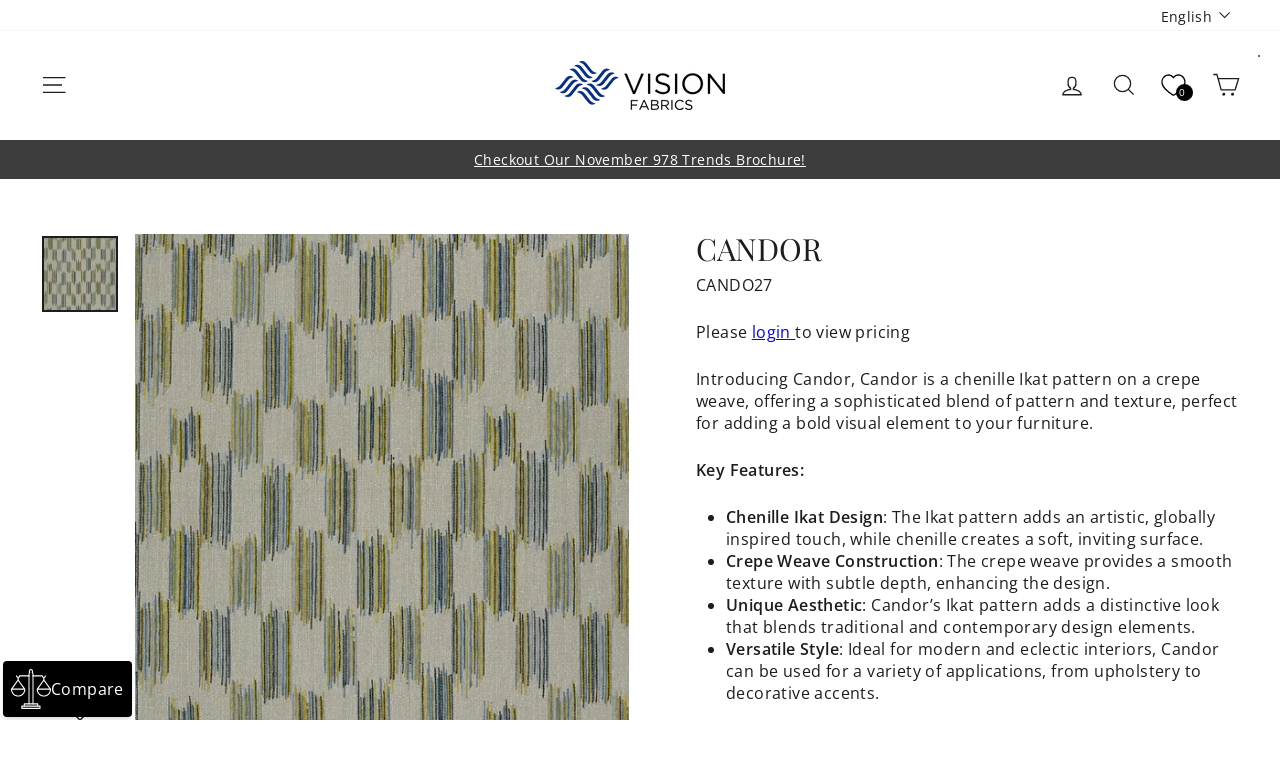

--- FILE ---
content_type: text/javascript; charset=utf-8
request_url: https://vision-fabrics.com/products/candor.js
body_size: 1194
content:
{"id":7785369305286,"title":"Candor","handle":"candor","description":"\u003cp\u003eIntroducing Candor,  Candor is a chenille Ikat pattern on a crepe weave, offering a sophisticated blend of pattern and texture, perfect for adding a bold visual element to your furniture.\u003c\/p\u003e\n\u003cp\u003e\u003cstrong\u003eKey Features:\u003c\/strong\u003e\u003c\/p\u003e\n\u003cul\u003e\n\u003cli\u003e\n\u003cstrong\u003eChenille Ikat Design\u003c\/strong\u003e: The Ikat pattern adds an artistic, globally inspired touch, while chenille creates a soft, inviting surface.\u003c\/li\u003e\n\u003cli\u003e\n\u003cstrong\u003eCrepe Weave Construction\u003c\/strong\u003e: The crepe weave provides a smooth texture with subtle depth, enhancing the design.\u003c\/li\u003e\n\u003cli\u003e\n\u003cstrong\u003eUnique Aesthetic\u003c\/strong\u003e: Candor’s Ikat pattern adds a distinctive look that blends traditional and contemporary design elements.\u003c\/li\u003e\n\u003cli\u003e\n\u003cstrong\u003eVersatile Style\u003c\/strong\u003e: Ideal for modern and eclectic interiors, Candor can be used for a variety of applications, from upholstery to decorative accents.\u003c\/li\u003e\n\u003c\/ul\u003e\n\u003cp\u003eMake a statement with Candor, where intricate design and luxurious texture come together to create a unique and stylish fabric.\u003c\/p\u003e","published_at":"2023-05-21T10:13:33-06:00","created_at":"2023-05-02T10:06:28-06:00","vendor":"Vision Fabrics","type":"FABCU","tags":["HOMEDEC"],"price":100000,"price_min":100000,"price_max":100000,"available":true,"price_varies":false,"compare_at_price":null,"compare_at_price_min":0,"compare_at_price_max":0,"compare_at_price_varies":false,"variants":[{"id":42677761933510,"title":"27 Marsh","option1":"27 Marsh","option2":null,"option3":null,"sku":"CANDO27","requires_shipping":true,"taxable":true,"featured_image":{"id":35500034130118,"product_id":7785369305286,"position":5,"created_at":"2023-05-19T13:53:48-06:00","updated_at":"2024-02-22T07:36:29-07:00","alt":null,"width":1000,"height":1000,"src":"https:\/\/cdn.shopify.com\/s\/files\/1\/0568\/6231\/0598\/files\/CANDO27.jpg?v=1708612589","variant_ids":[42677761933510]},"available":true,"name":"Candor - 27 Marsh","public_title":"27 Marsh","options":["27 Marsh"],"price":100000,"weight":0,"compare_at_price":null,"inventory_management":"shopify","barcode":null,"featured_media":{"alt":null,"id":28131929456838,"position":5,"preview_image":{"aspect_ratio":1.0,"height":1000,"width":1000,"src":"https:\/\/cdn.shopify.com\/s\/files\/1\/0568\/6231\/0598\/files\/CANDO27.jpg?v=1708612589"}},"quantity_rule":{"min":1,"max":null,"increment":1},"quantity_price_breaks":[],"requires_selling_plan":false,"selling_plan_allocations":[]},{"id":42677761966278,"title":"39 Indigo","option1":"39 Indigo","option2":null,"option3":null,"sku":"CANDO39","requires_shipping":true,"taxable":true,"featured_image":{"id":35500034097350,"product_id":7785369305286,"position":6,"created_at":"2023-05-19T13:53:49-06:00","updated_at":"2024-02-22T07:36:29-07:00","alt":null,"width":1000,"height":1000,"src":"https:\/\/cdn.shopify.com\/s\/files\/1\/0568\/6231\/0598\/files\/CANDO39.jpg?v=1708612589","variant_ids":[42677761966278]},"available":true,"name":"Candor - 39 Indigo","public_title":"39 Indigo","options":["39 Indigo"],"price":100000,"weight":0,"compare_at_price":null,"inventory_management":"shopify","barcode":null,"featured_media":{"alt":null,"id":28131929489606,"position":6,"preview_image":{"aspect_ratio":1.0,"height":1000,"width":1000,"src":"https:\/\/cdn.shopify.com\/s\/files\/1\/0568\/6231\/0598\/files\/CANDO39.jpg?v=1708612589"}},"quantity_rule":{"min":1,"max":null,"increment":1},"quantity_price_breaks":[],"requires_selling_plan":false,"selling_plan_allocations":[]},{"id":42677761999046,"title":"41 Mellow","option1":"41 Mellow","option2":null,"option3":null,"sku":"CANDO41","requires_shipping":true,"taxable":true,"featured_image":{"id":35500034195654,"product_id":7785369305286,"position":7,"created_at":"2023-05-19T13:53:49-06:00","updated_at":"2024-02-22T07:36:29-07:00","alt":null,"width":1000,"height":1000,"src":"https:\/\/cdn.shopify.com\/s\/files\/1\/0568\/6231\/0598\/files\/CANDO41.jpg?v=1708612589","variant_ids":[42677761999046]},"available":true,"name":"Candor - 41 Mellow","public_title":"41 Mellow","options":["41 Mellow"],"price":100000,"weight":0,"compare_at_price":null,"inventory_management":"shopify","barcode":null,"featured_media":{"alt":null,"id":28131929522374,"position":7,"preview_image":{"aspect_ratio":1.0,"height":1000,"width":1000,"src":"https:\/\/cdn.shopify.com\/s\/files\/1\/0568\/6231\/0598\/files\/CANDO41.jpg?v=1708612589"}},"quantity_rule":{"min":1,"max":null,"increment":1},"quantity_price_breaks":[],"requires_selling_plan":false,"selling_plan_allocations":[]},{"id":42677762031814,"title":"45 Desert","option1":"45 Desert","option2":null,"option3":null,"sku":"CANDO45","requires_shipping":true,"taxable":true,"featured_image":{"id":35500034261190,"product_id":7785369305286,"position":1,"created_at":"2023-05-19T13:53:48-06:00","updated_at":"2023-05-19T13:53:51-06:00","alt":null,"width":1000,"height":1000,"src":"https:\/\/cdn.shopify.com\/s\/files\/1\/0568\/6231\/0598\/files\/CANDO45.jpg?v=1684526031","variant_ids":[42677762031814]},"available":true,"name":"Candor - 45 Desert","public_title":"45 Desert","options":["45 Desert"],"price":100000,"weight":0,"compare_at_price":null,"inventory_management":"shopify","barcode":null,"featured_media":{"alt":null,"id":28131929358534,"position":1,"preview_image":{"aspect_ratio":1.0,"height":1000,"width":1000,"src":"https:\/\/cdn.shopify.com\/s\/files\/1\/0568\/6231\/0598\/files\/CANDO45.jpg?v=1684526031"}},"quantity_rule":{"min":1,"max":null,"increment":1},"quantity_price_breaks":[],"requires_selling_plan":false,"selling_plan_allocations":[]},{"id":42677762064582,"title":"67 Birch","option1":"67 Birch","option2":null,"option3":null,"sku":"CANDO67","requires_shipping":true,"taxable":true,"featured_image":{"id":35500034228422,"product_id":7785369305286,"position":3,"created_at":"2023-05-19T13:53:48-06:00","updated_at":"2024-02-22T07:36:29-07:00","alt":null,"width":1000,"height":1000,"src":"https:\/\/cdn.shopify.com\/s\/files\/1\/0568\/6231\/0598\/files\/CANDO67.jpg?v=1708612589","variant_ids":[42677762064582]},"available":true,"name":"Candor - 67 Birch","public_title":"67 Birch","options":["67 Birch"],"price":100000,"weight":0,"compare_at_price":null,"inventory_management":"shopify","barcode":null,"featured_media":{"alt":null,"id":28131929391302,"position":3,"preview_image":{"aspect_ratio":1.0,"height":1000,"width":1000,"src":"https:\/\/cdn.shopify.com\/s\/files\/1\/0568\/6231\/0598\/files\/CANDO67.jpg?v=1708612589"}},"quantity_rule":{"min":1,"max":null,"increment":1},"quantity_price_breaks":[],"requires_selling_plan":false,"selling_plan_allocations":[]},{"id":42677762097350,"title":"96 Granite","option1":"96 Granite","option2":null,"option3":null,"sku":"CANDO96","requires_shipping":true,"taxable":true,"featured_image":{"id":35500034162886,"product_id":7785369305286,"position":4,"created_at":"2023-05-19T13:53:48-06:00","updated_at":"2024-02-22T07:36:29-07:00","alt":null,"width":1000,"height":1000,"src":"https:\/\/cdn.shopify.com\/s\/files\/1\/0568\/6231\/0598\/files\/CANDO96.jpg?v=1708612589","variant_ids":[42677762097350]},"available":true,"name":"Candor - 96 Granite","public_title":"96 Granite","options":["96 Granite"],"price":100000,"weight":0,"compare_at_price":null,"inventory_management":"shopify","barcode":null,"featured_media":{"alt":null,"id":28131929424070,"position":4,"preview_image":{"aspect_ratio":1.0,"height":1000,"width":1000,"src":"https:\/\/cdn.shopify.com\/s\/files\/1\/0568\/6231\/0598\/files\/CANDO96.jpg?v=1708612589"}},"quantity_rule":{"min":1,"max":null,"increment":1},"quantity_price_breaks":[],"requires_selling_plan":false,"selling_plan_allocations":[]}],"images":["\/\/cdn.shopify.com\/s\/files\/1\/0568\/6231\/0598\/files\/CANDO45.jpg?v=1684526031","\/\/cdn.shopify.com\/s\/files\/1\/0568\/6231\/0598\/files\/CANDO-45_Lifestyle-1.jpg?v=1708612589","\/\/cdn.shopify.com\/s\/files\/1\/0568\/6231\/0598\/files\/CANDO67.jpg?v=1708612589","\/\/cdn.shopify.com\/s\/files\/1\/0568\/6231\/0598\/files\/CANDO96.jpg?v=1708612589","\/\/cdn.shopify.com\/s\/files\/1\/0568\/6231\/0598\/files\/CANDO27.jpg?v=1708612589","\/\/cdn.shopify.com\/s\/files\/1\/0568\/6231\/0598\/files\/CANDO39.jpg?v=1708612589","\/\/cdn.shopify.com\/s\/files\/1\/0568\/6231\/0598\/files\/CANDO41.jpg?v=1708612589"],"featured_image":"\/\/cdn.shopify.com\/s\/files\/1\/0568\/6231\/0598\/files\/CANDO45.jpg?v=1684526031","options":[{"name":"Color","position":1,"values":["27 Marsh","39 Indigo","41 Mellow","45 Desert","67 Birch","96 Granite"]}],"url":"\/products\/candor","media":[{"alt":null,"id":28131929358534,"position":1,"preview_image":{"aspect_ratio":1.0,"height":1000,"width":1000,"src":"https:\/\/cdn.shopify.com\/s\/files\/1\/0568\/6231\/0598\/files\/CANDO45.jpg?v=1684526031"},"aspect_ratio":1.0,"height":1000,"media_type":"image","src":"https:\/\/cdn.shopify.com\/s\/files\/1\/0568\/6231\/0598\/files\/CANDO45.jpg?v=1684526031","width":1000},{"alt":null,"id":29110755950790,"position":2,"preview_image":{"aspect_ratio":1.0,"height":1000,"width":1000,"src":"https:\/\/cdn.shopify.com\/s\/files\/1\/0568\/6231\/0598\/files\/CANDO-45_Lifestyle-1.jpg?v=1708612589"},"aspect_ratio":1.0,"height":1000,"media_type":"image","src":"https:\/\/cdn.shopify.com\/s\/files\/1\/0568\/6231\/0598\/files\/CANDO-45_Lifestyle-1.jpg?v=1708612589","width":1000},{"alt":null,"id":28131929391302,"position":3,"preview_image":{"aspect_ratio":1.0,"height":1000,"width":1000,"src":"https:\/\/cdn.shopify.com\/s\/files\/1\/0568\/6231\/0598\/files\/CANDO67.jpg?v=1708612589"},"aspect_ratio":1.0,"height":1000,"media_type":"image","src":"https:\/\/cdn.shopify.com\/s\/files\/1\/0568\/6231\/0598\/files\/CANDO67.jpg?v=1708612589","width":1000},{"alt":null,"id":28131929424070,"position":4,"preview_image":{"aspect_ratio":1.0,"height":1000,"width":1000,"src":"https:\/\/cdn.shopify.com\/s\/files\/1\/0568\/6231\/0598\/files\/CANDO96.jpg?v=1708612589"},"aspect_ratio":1.0,"height":1000,"media_type":"image","src":"https:\/\/cdn.shopify.com\/s\/files\/1\/0568\/6231\/0598\/files\/CANDO96.jpg?v=1708612589","width":1000},{"alt":null,"id":28131929456838,"position":5,"preview_image":{"aspect_ratio":1.0,"height":1000,"width":1000,"src":"https:\/\/cdn.shopify.com\/s\/files\/1\/0568\/6231\/0598\/files\/CANDO27.jpg?v=1708612589"},"aspect_ratio":1.0,"height":1000,"media_type":"image","src":"https:\/\/cdn.shopify.com\/s\/files\/1\/0568\/6231\/0598\/files\/CANDO27.jpg?v=1708612589","width":1000},{"alt":null,"id":28131929489606,"position":6,"preview_image":{"aspect_ratio":1.0,"height":1000,"width":1000,"src":"https:\/\/cdn.shopify.com\/s\/files\/1\/0568\/6231\/0598\/files\/CANDO39.jpg?v=1708612589"},"aspect_ratio":1.0,"height":1000,"media_type":"image","src":"https:\/\/cdn.shopify.com\/s\/files\/1\/0568\/6231\/0598\/files\/CANDO39.jpg?v=1708612589","width":1000},{"alt":null,"id":28131929522374,"position":7,"preview_image":{"aspect_ratio":1.0,"height":1000,"width":1000,"src":"https:\/\/cdn.shopify.com\/s\/files\/1\/0568\/6231\/0598\/files\/CANDO41.jpg?v=1708612589"},"aspect_ratio":1.0,"height":1000,"media_type":"image","src":"https:\/\/cdn.shopify.com\/s\/files\/1\/0568\/6231\/0598\/files\/CANDO41.jpg?v=1708612589","width":1000}],"requires_selling_plan":false,"selling_plan_groups":[]}

--- FILE ---
content_type: text/javascript; charset=utf-8
request_url: https://vision-fabrics.com/products/candor.js
body_size: 1217
content:
{"id":7785369305286,"title":"Candor","handle":"candor","description":"\u003cp\u003eIntroducing Candor,  Candor is a chenille Ikat pattern on a crepe weave, offering a sophisticated blend of pattern and texture, perfect for adding a bold visual element to your furniture.\u003c\/p\u003e\n\u003cp\u003e\u003cstrong\u003eKey Features:\u003c\/strong\u003e\u003c\/p\u003e\n\u003cul\u003e\n\u003cli\u003e\n\u003cstrong\u003eChenille Ikat Design\u003c\/strong\u003e: The Ikat pattern adds an artistic, globally inspired touch, while chenille creates a soft, inviting surface.\u003c\/li\u003e\n\u003cli\u003e\n\u003cstrong\u003eCrepe Weave Construction\u003c\/strong\u003e: The crepe weave provides a smooth texture with subtle depth, enhancing the design.\u003c\/li\u003e\n\u003cli\u003e\n\u003cstrong\u003eUnique Aesthetic\u003c\/strong\u003e: Candor’s Ikat pattern adds a distinctive look that blends traditional and contemporary design elements.\u003c\/li\u003e\n\u003cli\u003e\n\u003cstrong\u003eVersatile Style\u003c\/strong\u003e: Ideal for modern and eclectic interiors, Candor can be used for a variety of applications, from upholstery to decorative accents.\u003c\/li\u003e\n\u003c\/ul\u003e\n\u003cp\u003eMake a statement with Candor, where intricate design and luxurious texture come together to create a unique and stylish fabric.\u003c\/p\u003e","published_at":"2023-05-21T10:13:33-06:00","created_at":"2023-05-02T10:06:28-06:00","vendor":"Vision Fabrics","type":"FABCU","tags":["HOMEDEC"],"price":100000,"price_min":100000,"price_max":100000,"available":true,"price_varies":false,"compare_at_price":null,"compare_at_price_min":0,"compare_at_price_max":0,"compare_at_price_varies":false,"variants":[{"id":42677761933510,"title":"27 Marsh","option1":"27 Marsh","option2":null,"option3":null,"sku":"CANDO27","requires_shipping":true,"taxable":true,"featured_image":{"id":35500034130118,"product_id":7785369305286,"position":5,"created_at":"2023-05-19T13:53:48-06:00","updated_at":"2024-02-22T07:36:29-07:00","alt":null,"width":1000,"height":1000,"src":"https:\/\/cdn.shopify.com\/s\/files\/1\/0568\/6231\/0598\/files\/CANDO27.jpg?v=1708612589","variant_ids":[42677761933510]},"available":true,"name":"Candor - 27 Marsh","public_title":"27 Marsh","options":["27 Marsh"],"price":100000,"weight":0,"compare_at_price":null,"inventory_management":"shopify","barcode":null,"featured_media":{"alt":null,"id":28131929456838,"position":5,"preview_image":{"aspect_ratio":1.0,"height":1000,"width":1000,"src":"https:\/\/cdn.shopify.com\/s\/files\/1\/0568\/6231\/0598\/files\/CANDO27.jpg?v=1708612589"}},"quantity_rule":{"min":1,"max":null,"increment":1},"quantity_price_breaks":[],"requires_selling_plan":false,"selling_plan_allocations":[]},{"id":42677761966278,"title":"39 Indigo","option1":"39 Indigo","option2":null,"option3":null,"sku":"CANDO39","requires_shipping":true,"taxable":true,"featured_image":{"id":35500034097350,"product_id":7785369305286,"position":6,"created_at":"2023-05-19T13:53:49-06:00","updated_at":"2024-02-22T07:36:29-07:00","alt":null,"width":1000,"height":1000,"src":"https:\/\/cdn.shopify.com\/s\/files\/1\/0568\/6231\/0598\/files\/CANDO39.jpg?v=1708612589","variant_ids":[42677761966278]},"available":true,"name":"Candor - 39 Indigo","public_title":"39 Indigo","options":["39 Indigo"],"price":100000,"weight":0,"compare_at_price":null,"inventory_management":"shopify","barcode":null,"featured_media":{"alt":null,"id":28131929489606,"position":6,"preview_image":{"aspect_ratio":1.0,"height":1000,"width":1000,"src":"https:\/\/cdn.shopify.com\/s\/files\/1\/0568\/6231\/0598\/files\/CANDO39.jpg?v=1708612589"}},"quantity_rule":{"min":1,"max":null,"increment":1},"quantity_price_breaks":[],"requires_selling_plan":false,"selling_plan_allocations":[]},{"id":42677761999046,"title":"41 Mellow","option1":"41 Mellow","option2":null,"option3":null,"sku":"CANDO41","requires_shipping":true,"taxable":true,"featured_image":{"id":35500034195654,"product_id":7785369305286,"position":7,"created_at":"2023-05-19T13:53:49-06:00","updated_at":"2024-02-22T07:36:29-07:00","alt":null,"width":1000,"height":1000,"src":"https:\/\/cdn.shopify.com\/s\/files\/1\/0568\/6231\/0598\/files\/CANDO41.jpg?v=1708612589","variant_ids":[42677761999046]},"available":true,"name":"Candor - 41 Mellow","public_title":"41 Mellow","options":["41 Mellow"],"price":100000,"weight":0,"compare_at_price":null,"inventory_management":"shopify","barcode":null,"featured_media":{"alt":null,"id":28131929522374,"position":7,"preview_image":{"aspect_ratio":1.0,"height":1000,"width":1000,"src":"https:\/\/cdn.shopify.com\/s\/files\/1\/0568\/6231\/0598\/files\/CANDO41.jpg?v=1708612589"}},"quantity_rule":{"min":1,"max":null,"increment":1},"quantity_price_breaks":[],"requires_selling_plan":false,"selling_plan_allocations":[]},{"id":42677762031814,"title":"45 Desert","option1":"45 Desert","option2":null,"option3":null,"sku":"CANDO45","requires_shipping":true,"taxable":true,"featured_image":{"id":35500034261190,"product_id":7785369305286,"position":1,"created_at":"2023-05-19T13:53:48-06:00","updated_at":"2023-05-19T13:53:51-06:00","alt":null,"width":1000,"height":1000,"src":"https:\/\/cdn.shopify.com\/s\/files\/1\/0568\/6231\/0598\/files\/CANDO45.jpg?v=1684526031","variant_ids":[42677762031814]},"available":true,"name":"Candor - 45 Desert","public_title":"45 Desert","options":["45 Desert"],"price":100000,"weight":0,"compare_at_price":null,"inventory_management":"shopify","barcode":null,"featured_media":{"alt":null,"id":28131929358534,"position":1,"preview_image":{"aspect_ratio":1.0,"height":1000,"width":1000,"src":"https:\/\/cdn.shopify.com\/s\/files\/1\/0568\/6231\/0598\/files\/CANDO45.jpg?v=1684526031"}},"quantity_rule":{"min":1,"max":null,"increment":1},"quantity_price_breaks":[],"requires_selling_plan":false,"selling_plan_allocations":[]},{"id":42677762064582,"title":"67 Birch","option1":"67 Birch","option2":null,"option3":null,"sku":"CANDO67","requires_shipping":true,"taxable":true,"featured_image":{"id":35500034228422,"product_id":7785369305286,"position":3,"created_at":"2023-05-19T13:53:48-06:00","updated_at":"2024-02-22T07:36:29-07:00","alt":null,"width":1000,"height":1000,"src":"https:\/\/cdn.shopify.com\/s\/files\/1\/0568\/6231\/0598\/files\/CANDO67.jpg?v=1708612589","variant_ids":[42677762064582]},"available":true,"name":"Candor - 67 Birch","public_title":"67 Birch","options":["67 Birch"],"price":100000,"weight":0,"compare_at_price":null,"inventory_management":"shopify","barcode":null,"featured_media":{"alt":null,"id":28131929391302,"position":3,"preview_image":{"aspect_ratio":1.0,"height":1000,"width":1000,"src":"https:\/\/cdn.shopify.com\/s\/files\/1\/0568\/6231\/0598\/files\/CANDO67.jpg?v=1708612589"}},"quantity_rule":{"min":1,"max":null,"increment":1},"quantity_price_breaks":[],"requires_selling_plan":false,"selling_plan_allocations":[]},{"id":42677762097350,"title":"96 Granite","option1":"96 Granite","option2":null,"option3":null,"sku":"CANDO96","requires_shipping":true,"taxable":true,"featured_image":{"id":35500034162886,"product_id":7785369305286,"position":4,"created_at":"2023-05-19T13:53:48-06:00","updated_at":"2024-02-22T07:36:29-07:00","alt":null,"width":1000,"height":1000,"src":"https:\/\/cdn.shopify.com\/s\/files\/1\/0568\/6231\/0598\/files\/CANDO96.jpg?v=1708612589","variant_ids":[42677762097350]},"available":true,"name":"Candor - 96 Granite","public_title":"96 Granite","options":["96 Granite"],"price":100000,"weight":0,"compare_at_price":null,"inventory_management":"shopify","barcode":null,"featured_media":{"alt":null,"id":28131929424070,"position":4,"preview_image":{"aspect_ratio":1.0,"height":1000,"width":1000,"src":"https:\/\/cdn.shopify.com\/s\/files\/1\/0568\/6231\/0598\/files\/CANDO96.jpg?v=1708612589"}},"quantity_rule":{"min":1,"max":null,"increment":1},"quantity_price_breaks":[],"requires_selling_plan":false,"selling_plan_allocations":[]}],"images":["\/\/cdn.shopify.com\/s\/files\/1\/0568\/6231\/0598\/files\/CANDO45.jpg?v=1684526031","\/\/cdn.shopify.com\/s\/files\/1\/0568\/6231\/0598\/files\/CANDO-45_Lifestyle-1.jpg?v=1708612589","\/\/cdn.shopify.com\/s\/files\/1\/0568\/6231\/0598\/files\/CANDO67.jpg?v=1708612589","\/\/cdn.shopify.com\/s\/files\/1\/0568\/6231\/0598\/files\/CANDO96.jpg?v=1708612589","\/\/cdn.shopify.com\/s\/files\/1\/0568\/6231\/0598\/files\/CANDO27.jpg?v=1708612589","\/\/cdn.shopify.com\/s\/files\/1\/0568\/6231\/0598\/files\/CANDO39.jpg?v=1708612589","\/\/cdn.shopify.com\/s\/files\/1\/0568\/6231\/0598\/files\/CANDO41.jpg?v=1708612589"],"featured_image":"\/\/cdn.shopify.com\/s\/files\/1\/0568\/6231\/0598\/files\/CANDO45.jpg?v=1684526031","options":[{"name":"Color","position":1,"values":["27 Marsh","39 Indigo","41 Mellow","45 Desert","67 Birch","96 Granite"]}],"url":"\/products\/candor","media":[{"alt":null,"id":28131929358534,"position":1,"preview_image":{"aspect_ratio":1.0,"height":1000,"width":1000,"src":"https:\/\/cdn.shopify.com\/s\/files\/1\/0568\/6231\/0598\/files\/CANDO45.jpg?v=1684526031"},"aspect_ratio":1.0,"height":1000,"media_type":"image","src":"https:\/\/cdn.shopify.com\/s\/files\/1\/0568\/6231\/0598\/files\/CANDO45.jpg?v=1684526031","width":1000},{"alt":null,"id":29110755950790,"position":2,"preview_image":{"aspect_ratio":1.0,"height":1000,"width":1000,"src":"https:\/\/cdn.shopify.com\/s\/files\/1\/0568\/6231\/0598\/files\/CANDO-45_Lifestyle-1.jpg?v=1708612589"},"aspect_ratio":1.0,"height":1000,"media_type":"image","src":"https:\/\/cdn.shopify.com\/s\/files\/1\/0568\/6231\/0598\/files\/CANDO-45_Lifestyle-1.jpg?v=1708612589","width":1000},{"alt":null,"id":28131929391302,"position":3,"preview_image":{"aspect_ratio":1.0,"height":1000,"width":1000,"src":"https:\/\/cdn.shopify.com\/s\/files\/1\/0568\/6231\/0598\/files\/CANDO67.jpg?v=1708612589"},"aspect_ratio":1.0,"height":1000,"media_type":"image","src":"https:\/\/cdn.shopify.com\/s\/files\/1\/0568\/6231\/0598\/files\/CANDO67.jpg?v=1708612589","width":1000},{"alt":null,"id":28131929424070,"position":4,"preview_image":{"aspect_ratio":1.0,"height":1000,"width":1000,"src":"https:\/\/cdn.shopify.com\/s\/files\/1\/0568\/6231\/0598\/files\/CANDO96.jpg?v=1708612589"},"aspect_ratio":1.0,"height":1000,"media_type":"image","src":"https:\/\/cdn.shopify.com\/s\/files\/1\/0568\/6231\/0598\/files\/CANDO96.jpg?v=1708612589","width":1000},{"alt":null,"id":28131929456838,"position":5,"preview_image":{"aspect_ratio":1.0,"height":1000,"width":1000,"src":"https:\/\/cdn.shopify.com\/s\/files\/1\/0568\/6231\/0598\/files\/CANDO27.jpg?v=1708612589"},"aspect_ratio":1.0,"height":1000,"media_type":"image","src":"https:\/\/cdn.shopify.com\/s\/files\/1\/0568\/6231\/0598\/files\/CANDO27.jpg?v=1708612589","width":1000},{"alt":null,"id":28131929489606,"position":6,"preview_image":{"aspect_ratio":1.0,"height":1000,"width":1000,"src":"https:\/\/cdn.shopify.com\/s\/files\/1\/0568\/6231\/0598\/files\/CANDO39.jpg?v=1708612589"},"aspect_ratio":1.0,"height":1000,"media_type":"image","src":"https:\/\/cdn.shopify.com\/s\/files\/1\/0568\/6231\/0598\/files\/CANDO39.jpg?v=1708612589","width":1000},{"alt":null,"id":28131929522374,"position":7,"preview_image":{"aspect_ratio":1.0,"height":1000,"width":1000,"src":"https:\/\/cdn.shopify.com\/s\/files\/1\/0568\/6231\/0598\/files\/CANDO41.jpg?v=1708612589"},"aspect_ratio":1.0,"height":1000,"media_type":"image","src":"https:\/\/cdn.shopify.com\/s\/files\/1\/0568\/6231\/0598\/files\/CANDO41.jpg?v=1708612589","width":1000}],"requires_selling_plan":false,"selling_plan_groups":[]}

--- FILE ---
content_type: text/javascript
request_url: https://vision-fabrics.com/cdn/shop/t/63/assets/globo.alsobought.data.js?v=128808272078964117191759250492
body_size: -744
content:
globoRelatedProductsConfig.manualRecommendations = {"7085699137734":["7132386656454"]};
globoRelatedProductsConfig.manualVendors = [];
globoRelatedProductsConfig.manualTags = [];
globoRelatedProductsConfig.manualProductTypes = [];
globoRelatedProductsConfig.manualCollections = [];